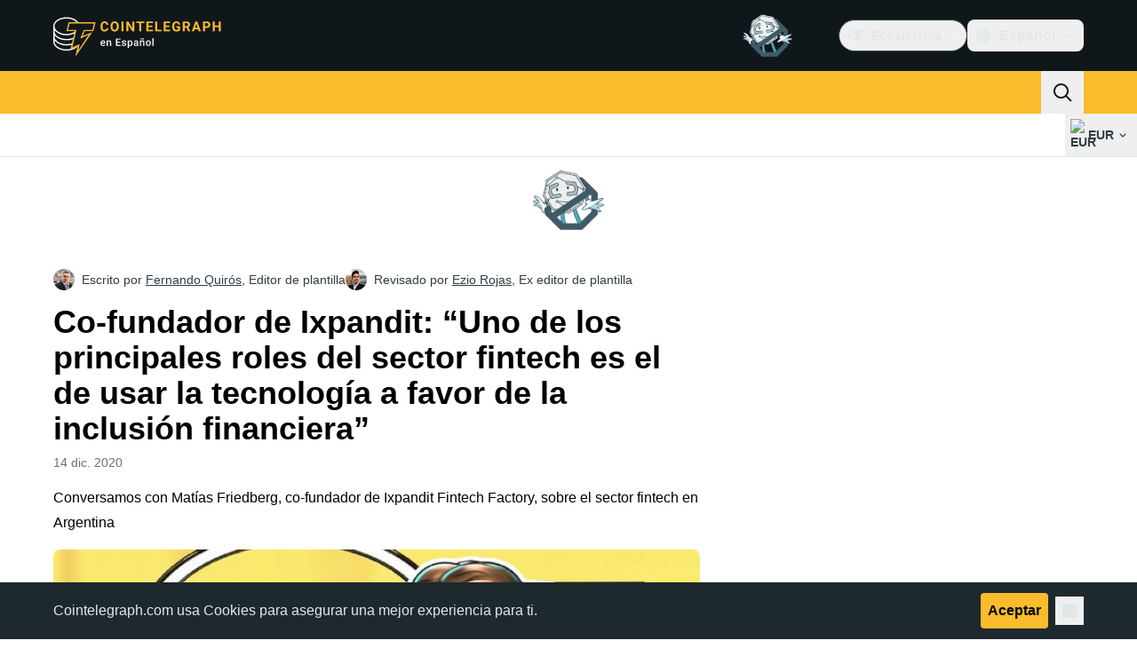

--- FILE ---
content_type: text/javascript; charset=utf-8
request_url: https://es.cointelegraph.com/_duck/ducklings/C3xbP5FZ.js
body_size: -845
content:
import{X as t}from"./C515-5gH.js";try{let e=typeof window<"u"?window:typeof global<"u"?global:typeof globalThis<"u"?globalThis:typeof self<"u"?self:{},n=new e.Error().stack;n&&(e._sentryDebugIds=e._sentryDebugIds||{},e._sentryDebugIds[n]="b15c8b5a-5cc4-49c6-b926-411237a687a3",e._sentryDebugIdIdentifier="sentry-dbid-b15c8b5a-5cc4-49c6-b926-411237a687a3")}catch{}const d=e=>t().$urql;export{d as u};


--- FILE ---
content_type: text/javascript; charset=utf-8
request_url: https://es.cointelegraph.com/_duck/ducklings/CdyMrp_I.js
body_size: 210
content:
import{u as $,t as v,g as k,a as D,_ as C}from"./DbvZDLYC.js";import{d as w,ar as V,b as h,l as y,e as F,C as I,o as S,F as t,D as s,a8 as i,au as T,bR as z,ao as u,n as M,Y as N,aQ as B}from"./C515-5gH.js";import{_ as L}from"./DMZyZfvh.js";import{_ as A}from"./D1aP3g55.js";import{_ as H}from"./BlB9gFHl.js";import{_ as q}from"./B8nhTOFf.js";import{_ as E}from"./C2etoIrj.js";import{_ as P}from"./Cw6lX63h.js";import{_ as Q}from"./y9NCaLi_.js";import{_ as R}from"./Pt12pZfQ.js";import"./Ch74_plz.js";import"./rUA9FYR5.js";import"./BWr4QDxo.js";import"./DgZ_lo1N.js";import"./D6a-1yrU.js";import"./CxG0yf2S.js";try{let o=typeof window<"u"?window:typeof global<"u"?global:typeof globalThis<"u"?globalThis:typeof self<"u"?self:{},e=new o.Error().stack;e&&(o._sentryDebugIds=o._sentryDebugIds||{},o._sentryDebugIds[e]="90b91a8c-f848-4e68-a876-9f413b797b4e",o._sentryDebugIdIdentifier="sentry-dbid-90b91a8c-f848-4e68-a876-9f413b797b4e")}catch{}const U=w({__name:"InlineNewsletterSubscriptionForm",setup(o){const e=V(),a=h(),n=$(),r=y(()=>{const{short:b}=F(a.localeProperties),d=[],f=k(b),m=v(n.all());for(const g of f)m.includes(g)&&d.push(g);return d}),{schema:l,initialValues:c,submit:p,complete:_}=D(r);return(b,d)=>(S(),I(t(L),{initialValues:t(c),schema:t(l),class:"max-desktop:w-full desktop:flex-grow","data-testid":"footer-subscription-form",onSubmit:t(p)},{default:s(f=>[i(t(A),{disabled:t(_),placeholder:t(a).t("in.article.subscription.form.input.placeholder"),required:!0,size:t(e).isMobile?"md":"lg",name:"email",round:"lg",suffixVariant:"button-padded",type:"email",variant:"default",class:"w-full","data-testid":"footer-subscription-form-input"},{suffix:s(({size:m})=>[i(C,{size:m,round:"default",variant:"suffix",state:t(n).isLoading()||f.isSubmitting?"pending":t(_)?"complete":"idle"},null,8,["size","state"])]),_:2},1032,["disabled","placeholder","size"])]),_:1},8,["initialValues","schema","onSubmit"]))}}),Y={class:"max-desktop:w-full desktop:flex-grow","data-testid":"footer-bottom-zone-newsletter"},j={class:"mb-3 text-center text-xs font-semibold uppercase text-ct-ds-fg-subtle tablet:text-sm desktop:text-left"},G=["innerHTML"],x="footer.disclaimer",J=w({__name:"Footer",async setup(o){let e,a;const n=h(),r=([e,a]=T(()=>z([x])),e=await e,a(),e),l=y(()=>r.value[x]);return(c,p)=>(S(),I(H,null,{socials:s(()=>[i(E)]),mobileApps:s(()=>[i(q)]),copyright:s(()=>[i(R)]),newsletterForm:s(()=>[u("div",Y,[u("p",j,N(t(n).t("footer.newsletter")),1),i(t(U))])]),aboutUs:s(()=>[i(P)]),navigation:s(()=>[i(Q)]),disclaimer:s(()=>[u("div",{class:M([c.$style.description,"text-bodyS mx-5 text-start text-sm text-ct-ds-fg-subtle tablet:mx-0"]),innerHTML:t(l)},null,10,G)]),_:1}))}}),K="_description_v39f7_1",O={description:K},W={$style:O},pt=B(J,[["__cssModules",W]]);export{pt as default};


--- FILE ---
content_type: text/javascript; charset=utf-8
request_url: https://es.cointelegraph.com/_duck/ducklings/ByLHeW-X.js
body_size: 3113
content:
import{a2 as V,L as E,bn as x,a4 as U,d as H,a3 as X,l as C,N as oe,a1 as re,at as Y,b as fe,C as ve,o as me,D as T,a8 as k,F as S,n as ae,a9 as J,aC as be,aa as ye,y as ge,ab as he,ad as Pe,ae as Se,A as we,ak as Ee}from"./C515-5gH.js";import{_ as $e}from"./rUA9FYR5.js";import{getHeaderMenuButtonClasses as _e,getHeaderPopoverClasses as ke}from"./C72pWAq8.js";import{c as Ce,i as W,P as D,N,E as Z,w as Ie,h as xe,T as Q}from"./Cnh1WxVv.js";import{o as n,i as A,s as Fe,A as ee,a as B,N as le,u as M}from"./DCz2WfaA.js";import{a as Te,w as Ne}from"./6GVFCf4o.js";import{u as z,f as R}from"./CZ1dmq48.js";import{l as Be,i as K,t as De}from"./BOVh_I-S.js";import{_ as Le}from"./DMZyZfvh.js";import{_ as Oe}from"./D1aP3g55.js";try{let l=typeof window<"u"?window:typeof global<"u"?global:typeof globalThis<"u"?globalThis:typeof self<"u"?self:{},u=new l.Error().stack;u&&(l._sentryDebugIds=l._sentryDebugIds||{},l._sentryDebugIds[u]="f104f712-36b8-43fe-a4aa-9e179335e815",l._sentryDebugIdIdentifier="sentry-dbid-f104f712-36b8-43fe-a4aa-9e179335e815")}catch{}function qe(l,u,c,v){Ce.isServer||V(b=>{l=l??window,l.addEventListener(u,c,v),b(()=>l.removeEventListener(u,c,v))})}var I=(l=>(l[l.Forwards=0]="Forwards",l[l.Backwards=1]="Backwards",l))(I||{});function ue(){let l=E(0);return Te("keydown",u=>{u.key==="Tab"&&(l.value=u.shiftKey?1:0)}),l}function Me({defaultContainers:l=[],portals:u,mainTreeNodeRef:c}={}){let v=E(null),b=W(v);function p(){var e,t,P;let y=[];for(let s of l)s!==null&&(s instanceof HTMLElement?y.push(s):"value"in s&&s.value instanceof HTMLElement&&y.push(s.value));if(u!=null&&u.value)for(let s of u.value)y.push(s);for(let s of(e=b==null?void 0:b.querySelectorAll("html > *, body > *"))!=null?e:[])s!==document.body&&s!==document.head&&s instanceof HTMLElement&&s.id!=="headlessui-portal-root"&&(s.contains(n(v))||s.contains((P=(t=n(v))==null?void 0:t.getRootNode())==null?void 0:P.host)||y.some(g=>s.contains(g))||y.push(s));return y}return{resolveContainers:p,contains(e){return p().some(t=>t.contains(e))},mainTreeNodeRef:v,MainTreeNode(){return c!=null?null:x(R,{features:z.Hidden,ref:v})}}}let ne=Symbol("PortalParentContext");function Ae(){let l=U(ne,null),u=E([]);function c(p){return u.value.push(p),l&&l.register(p),()=>v(p)}function v(p){let e=u.value.indexOf(p);e!==-1&&u.value.splice(e,1),l&&l.unregister(p)}let b={register:c,unregister:v,portals:u};return[u,H({name:"PortalWrapper",setup(p,{slots:e}){return X(ne,b),()=>{var t;return(t=e.default)==null?void 0:t.call(e)}}})]}var He=(l=>(l[l.Open=0]="Open",l[l.Closed=1]="Closed",l))(He||{});let se=Symbol("PopoverContext");function te(l){let u=U(se,null);if(u===null){let c=new Error(`<${l} /> is missing a parent <${ce.name} /> component.`);throw Error.captureStackTrace&&Error.captureStackTrace(c,te),c}return u}let Ge=Symbol("PopoverGroupContext");function ie(){return U(Ge,null)}let pe=Symbol("PopoverPanelContext");function je(){return U(pe,null)}let ce=H({name:"Popover",inheritAttrs:!1,props:{as:{type:[Object,String],default:"div"}},setup(l,{slots:u,attrs:c,expose:v}){var b;let p=E(null);v({el:p,$el:p});let e=E(1),t=E(null),P=E(null),y=E(null),s=E(null),g=C(()=>W(p)),$=C(()=>{var a,r;if(!n(t)||!n(s))return!1;for(let j of document.querySelectorAll("body > *"))if(Number(j==null?void 0:j.contains(n(t)))^Number(j==null?void 0:j.contains(n(s))))return!0;let o=Z(),m=o.indexOf(n(t)),_=(m+o.length-1)%o.length,F=(m+1)%o.length,G=o[_],de=o[F];return!((a=n(s))!=null&&a.contains(G))&&!((r=n(s))!=null&&r.contains(de))}),h={popoverState:e,buttonId:E(null),panelId:E(null),panel:s,button:t,isPortalled:$,beforePanelSentinel:P,afterPanelSentinel:y,togglePopover(){e.value=M(e.value,{0:1,1:0})},closePopover(){e.value!==1&&(e.value=1)},close(a){h.closePopover();let r=a?a instanceof HTMLElement?a:a.value instanceof HTMLElement?n(a):n(h.button):n(h.button);r==null||r.focus()}};X(se,h),De(C(()=>M(e.value,{0:K.Open,1:K.Closed})));let L={buttonId:h.buttonId,panelId:h.panelId,close(){h.closePopover()}},w=ie(),O=w==null?void 0:w.registerPopover,[q,d]=Ae(),f=Me({mainTreeNodeRef:w==null?void 0:w.mainTreeNodeRef,portals:q,defaultContainers:[t,s]});function i(){var a,r,o,m;return(m=w==null?void 0:w.isFocusWithinPopoverGroup())!=null?m:((a=g.value)==null?void 0:a.activeElement)&&(((r=n(t))==null?void 0:r.contains(g.value.activeElement))||((o=n(s))==null?void 0:o.contains(g.value.activeElement)))}return V(()=>O==null?void 0:O(L)),qe((b=g.value)==null?void 0:b.defaultView,"focus",a=>{var r,o;a.target!==window&&a.target instanceof HTMLElement&&e.value===0&&(i()||t&&s&&(f.contains(a.target)||(r=n(h.beforePanelSentinel))!=null&&r.contains(a.target)||(o=n(h.afterPanelSentinel))!=null&&o.contains(a.target)||h.closePopover()))},!0),Ne(f.resolveContainers,(a,r)=>{var o;h.closePopover(),Ie(r,xe.Loose)||(a.preventDefault(),(o=n(t))==null||o.focus())},C(()=>e.value===0)),()=>{let a={open:e.value===0,close:h.close};return x(Y,[x(d,{},()=>ee({theirProps:{...l,...c},ourProps:{ref:p},slot:a,slots:u,attrs:c,name:"Popover"})),x(f.MainTreeNode)])}}}),ze=H({name:"PopoverButton",props:{as:{type:[Object,String],default:"button"},disabled:{type:[Boolean],default:!1},id:{type:String,default:null}},inheritAttrs:!1,setup(l,{attrs:u,slots:c,expose:v}){var b;let p=(b=l.id)!=null?b:`headlessui-popover-button-${A()}`,e=te("PopoverButton"),t=C(()=>W(e.button));v({el:e.button,$el:e.button}),oe(()=>{e.buttonId.value=p}),re(()=>{e.buttonId.value=null});let P=ie(),y=P==null?void 0:P.closeOthers,s=je(),g=C(()=>s===null?!1:s.value===e.panelId.value),$=E(null),h=`headlessui-focus-sentinel-${A()}`;g.value||V(()=>{e.button.value=n($)});let L=Fe(C(()=>({as:l.as,type:u.type})),$);function w(a){var r,o,m,_,F;if(g.value){if(e.popoverState.value===1)return;switch(a.key){case B.Space:case B.Enter:a.preventDefault(),(o=(r=a.target).click)==null||o.call(r),e.closePopover(),(m=n(e.button))==null||m.focus();break}}else switch(a.key){case B.Space:case B.Enter:a.preventDefault(),a.stopPropagation(),e.popoverState.value===1&&(y==null||y(e.buttonId.value)),e.togglePopover();break;case B.Escape:if(e.popoverState.value!==0)return y==null?void 0:y(e.buttonId.value);if(!n(e.button)||(_=t.value)!=null&&_.activeElement&&!((F=n(e.button))!=null&&F.contains(t.value.activeElement)))return;a.preventDefault(),a.stopPropagation(),e.closePopover();break}}function O(a){g.value||a.key===B.Space&&a.preventDefault()}function q(a){var r,o;l.disabled||(g.value?(e.closePopover(),(r=n(e.button))==null||r.focus()):(a.preventDefault(),a.stopPropagation(),e.popoverState.value===1&&(y==null||y(e.buttonId.value)),e.togglePopover(),(o=n(e.button))==null||o.focus()))}function d(a){a.preventDefault(),a.stopPropagation()}let f=ue();function i(){let a=n(e.panel);if(!a)return;function r(){M(f.value,{[I.Forwards]:()=>D(a,N.First),[I.Backwards]:()=>D(a,N.Last)})===Q.Error&&D(Z().filter(o=>o.dataset.headlessuiFocusGuard!=="true"),M(f.value,{[I.Forwards]:N.Next,[I.Backwards]:N.Previous}),{relativeTo:n(e.button)})}r()}return()=>{let a=e.popoverState.value===0,r={open:a},{...o}=l,m=g.value?{ref:$,type:L.value,onKeydown:w,onClick:q}:{ref:$,id:p,type:L.value,"aria-expanded":e.popoverState.value===0,"aria-controls":n(e.panel)?e.panelId.value:void 0,disabled:l.disabled?!0:void 0,onKeydown:w,onKeyup:O,onClick:q,onMousedown:d};return x(Y,[ee({ourProps:m,theirProps:{...u,...o},slot:r,attrs:u,slots:c,name:"PopoverButton"}),a&&!g.value&&e.isPortalled.value&&x(R,{id:h,features:z.Focusable,"data-headlessui-focus-guard":!0,as:"button",type:"button",onFocus:i})])}}}),Re=H({name:"PopoverPanel",props:{as:{type:[Object,String],default:"div"},static:{type:Boolean,default:!1},unmount:{type:Boolean,default:!0},focus:{type:Boolean,default:!1},id:{type:String,default:null}},inheritAttrs:!1,setup(l,{attrs:u,slots:c,expose:v}){var b;let p=(b=l.id)!=null?b:`headlessui-popover-panel-${A()}`,{focus:e}=l,t=te("PopoverPanel"),P=C(()=>W(t.panel)),y=`headlessui-focus-sentinel-before-${A()}`,s=`headlessui-focus-sentinel-after-${A()}`;v({el:t.panel,$el:t.panel}),oe(()=>{t.panelId.value=p}),re(()=>{t.panelId.value=null}),X(pe,t.panelId),V(()=>{var d,f;if(!e||t.popoverState.value!==0||!t.panel)return;let i=(d=P.value)==null?void 0:d.activeElement;(f=n(t.panel))!=null&&f.contains(i)||D(n(t.panel),N.First)});let g=Be(),$=C(()=>g!==null?(g.value&K.Open)===K.Open:t.popoverState.value===0);function h(d){var f,i;switch(d.key){case B.Escape:if(t.popoverState.value!==0||!n(t.panel)||P.value&&!((f=n(t.panel))!=null&&f.contains(P.value.activeElement)))return;d.preventDefault(),d.stopPropagation(),t.closePopover(),(i=n(t.button))==null||i.focus();break}}function L(d){var f,i,a,r,o;let m=d.relatedTarget;m&&n(t.panel)&&((f=n(t.panel))!=null&&f.contains(m)||(t.closePopover(),((a=(i=n(t.beforePanelSentinel))==null?void 0:i.contains)!=null&&a.call(i,m)||(o=(r=n(t.afterPanelSentinel))==null?void 0:r.contains)!=null&&o.call(r,m))&&m.focus({preventScroll:!0})))}let w=ue();function O(){let d=n(t.panel);if(!d)return;function f(){M(w.value,{[I.Forwards]:()=>{var i;D(d,N.First)===Q.Error&&((i=n(t.afterPanelSentinel))==null||i.focus())},[I.Backwards]:()=>{var i;(i=n(t.button))==null||i.focus({preventScroll:!0})}})}f()}function q(){let d=n(t.panel);if(!d)return;function f(){M(w.value,{[I.Forwards]:()=>{let i=n(t.button),a=n(t.panel);if(!i)return;let r=Z(),o=r.indexOf(i),m=r.slice(0,o+1),_=[...r.slice(o+1),...m];for(let F of _.slice())if(F.dataset.headlessuiFocusGuard==="true"||a!=null&&a.contains(F)){let G=_.indexOf(F);G!==-1&&_.splice(G,1)}D(_,N.First,{sorted:!1})},[I.Backwards]:()=>{var i;D(d,N.Previous)===Q.Error&&((i=n(t.button))==null||i.focus())}})}f()}return()=>{let d={open:t.popoverState.value===0,close:t.close},{focus:f,...i}=l,a={ref:t.panel,id:p,onKeydown:h,onFocusout:e&&t.popoverState.value===0?L:void 0,tabIndex:-1};return ee({ourProps:a,theirProps:{...u,...i},attrs:u,slot:d,slots:{...c,default:(...r)=>{var o;return[x(Y,[$.value&&t.isPortalled.value&&x(R,{id:y,ref:t.beforePanelSentinel,features:z.Focusable,"data-headlessui-focus-guard":!0,as:"button",type:"button",onFocus:O}),(o=c.default)==null?void 0:o.call(c,...r),$.value&&t.isPortalled.value&&x(R,{id:s,ref:t.afterPanelSentinel,features:z.Focusable,"data-headlessui-focus-guard":!0,as:"button",type:"button",onFocus:q})])]}},features:le.RenderStrategy|le.Static,visible:$.value,name:"PopoverPanel"})}}});const tt=H({__name:"NavbarSearch",setup(l){const u=fe(),c=ye(ge({query:he(we(),Se(),Pe())}),{message:()=>"Invalid query"}),v={query:""},b=async(p,e)=>{await Ee({path:"/search",query:{query:p.query}}),e()};return(p,e)=>(me(),ve(S(ce),{class:"relative"},{default:T(({close:t})=>[k(S(ze),{class:ae([S(_e)(),"p-3 text-sm tracking-tight"]),"data-testid":"desktop-search-popover"},{default:T(()=>[k(S(J),{name:"app-search",size:"24",class:"h-5"})]),_:1},8,["class"]),k(be,{enterFromClass:"transform opacity-0 ease-in",enterActiveClass:"transition",leaveActiveClass:"transition",leaveToClass:"transform opacity-0 ease-out"},{default:T(()=>[k(S(Re),{"data-ct-theme":"light",class:ae([S(ke)(),"absolute end-0 origin-top"])},{default:T(()=>[k(S(Le),{class:"flex w-80",schema:S(c),initialValues:v,onSubmit:P=>b(P,t)},{default:T(()=>[k(S(Oe),{required:!0,autofocus:!0,variant:"plain",round:"none",size:"md",name:"query",placeholder:S(u).t("mobile.search.placeholder"),class:"flex-grow",type:"search",prefixVariant:"visual-unstyled",suffixVariant:"button-padded","data-testid":"search-input"},{prefix:T(()=>[k(S(J),{name:"app-search",size:"20"})]),suffix:T(()=>[k(S($e),{type:"submit",size:"md",round:"default",variant:"primary",color:"default","data-testid":"search-input-submit-button"},{default:T(()=>[k(S(J),{class:"text-ct-ds-base-black",name:"arrow-right",size:"16"})]),_:1})]),_:1},8,["placeholder"])]),_:2},1032,["schema","onSubmit"])]),_:2},1032,["class"])]),_:2},1024)]),_:1}))}});export{tt as _};
